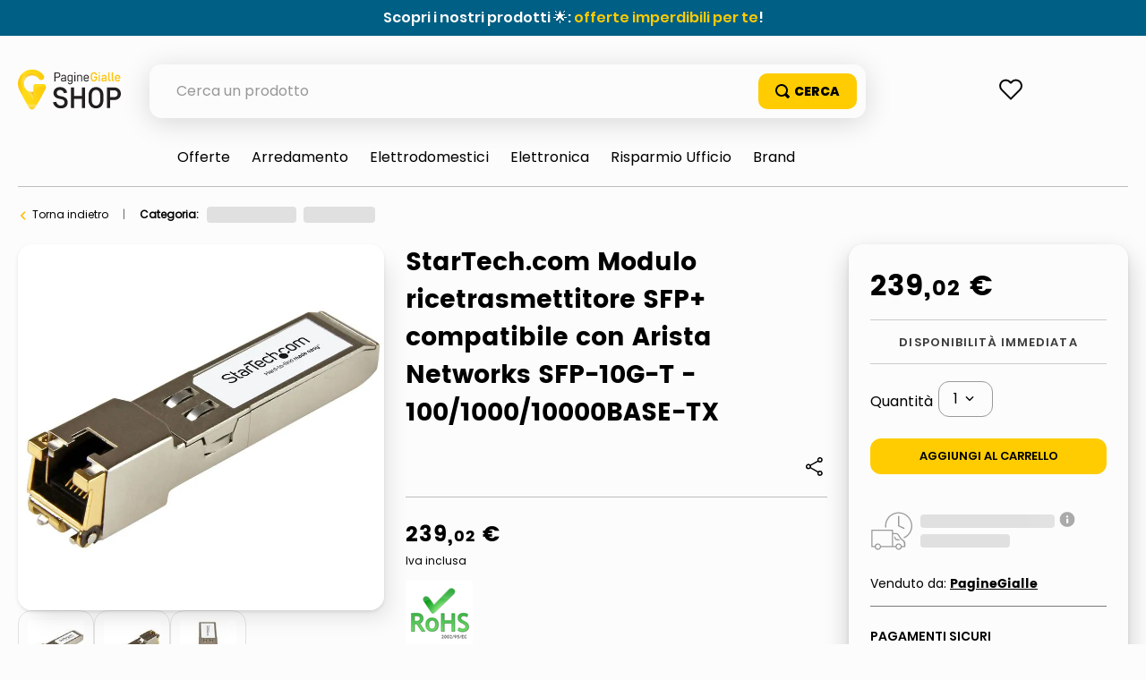

--- FILE ---
content_type: text/html; charset=utf-8
request_url: https://www.google.com/recaptcha/enterprise/anchor?ar=1&k=6LdV7CIpAAAAAPUrHXWlFArQ5hSiNQJk6Ja-vcYM&co=aHR0cHM6Ly9zaG9wLnBhZ2luZWdpYWxsZS5pdDo0NDM.&hl=it&v=PoyoqOPhxBO7pBk68S4YbpHZ&size=invisible&anchor-ms=20000&execute-ms=30000&cb=a8p1vfbok8rz
body_size: 49017
content:
<!DOCTYPE HTML><html dir="ltr" lang="it"><head><meta http-equiv="Content-Type" content="text/html; charset=UTF-8">
<meta http-equiv="X-UA-Compatible" content="IE=edge">
<title>reCAPTCHA</title>
<style type="text/css">
/* cyrillic-ext */
@font-face {
  font-family: 'Roboto';
  font-style: normal;
  font-weight: 400;
  font-stretch: 100%;
  src: url(//fonts.gstatic.com/s/roboto/v48/KFO7CnqEu92Fr1ME7kSn66aGLdTylUAMa3GUBHMdazTgWw.woff2) format('woff2');
  unicode-range: U+0460-052F, U+1C80-1C8A, U+20B4, U+2DE0-2DFF, U+A640-A69F, U+FE2E-FE2F;
}
/* cyrillic */
@font-face {
  font-family: 'Roboto';
  font-style: normal;
  font-weight: 400;
  font-stretch: 100%;
  src: url(//fonts.gstatic.com/s/roboto/v48/KFO7CnqEu92Fr1ME7kSn66aGLdTylUAMa3iUBHMdazTgWw.woff2) format('woff2');
  unicode-range: U+0301, U+0400-045F, U+0490-0491, U+04B0-04B1, U+2116;
}
/* greek-ext */
@font-face {
  font-family: 'Roboto';
  font-style: normal;
  font-weight: 400;
  font-stretch: 100%;
  src: url(//fonts.gstatic.com/s/roboto/v48/KFO7CnqEu92Fr1ME7kSn66aGLdTylUAMa3CUBHMdazTgWw.woff2) format('woff2');
  unicode-range: U+1F00-1FFF;
}
/* greek */
@font-face {
  font-family: 'Roboto';
  font-style: normal;
  font-weight: 400;
  font-stretch: 100%;
  src: url(//fonts.gstatic.com/s/roboto/v48/KFO7CnqEu92Fr1ME7kSn66aGLdTylUAMa3-UBHMdazTgWw.woff2) format('woff2');
  unicode-range: U+0370-0377, U+037A-037F, U+0384-038A, U+038C, U+038E-03A1, U+03A3-03FF;
}
/* math */
@font-face {
  font-family: 'Roboto';
  font-style: normal;
  font-weight: 400;
  font-stretch: 100%;
  src: url(//fonts.gstatic.com/s/roboto/v48/KFO7CnqEu92Fr1ME7kSn66aGLdTylUAMawCUBHMdazTgWw.woff2) format('woff2');
  unicode-range: U+0302-0303, U+0305, U+0307-0308, U+0310, U+0312, U+0315, U+031A, U+0326-0327, U+032C, U+032F-0330, U+0332-0333, U+0338, U+033A, U+0346, U+034D, U+0391-03A1, U+03A3-03A9, U+03B1-03C9, U+03D1, U+03D5-03D6, U+03F0-03F1, U+03F4-03F5, U+2016-2017, U+2034-2038, U+203C, U+2040, U+2043, U+2047, U+2050, U+2057, U+205F, U+2070-2071, U+2074-208E, U+2090-209C, U+20D0-20DC, U+20E1, U+20E5-20EF, U+2100-2112, U+2114-2115, U+2117-2121, U+2123-214F, U+2190, U+2192, U+2194-21AE, U+21B0-21E5, U+21F1-21F2, U+21F4-2211, U+2213-2214, U+2216-22FF, U+2308-230B, U+2310, U+2319, U+231C-2321, U+2336-237A, U+237C, U+2395, U+239B-23B7, U+23D0, U+23DC-23E1, U+2474-2475, U+25AF, U+25B3, U+25B7, U+25BD, U+25C1, U+25CA, U+25CC, U+25FB, U+266D-266F, U+27C0-27FF, U+2900-2AFF, U+2B0E-2B11, U+2B30-2B4C, U+2BFE, U+3030, U+FF5B, U+FF5D, U+1D400-1D7FF, U+1EE00-1EEFF;
}
/* symbols */
@font-face {
  font-family: 'Roboto';
  font-style: normal;
  font-weight: 400;
  font-stretch: 100%;
  src: url(//fonts.gstatic.com/s/roboto/v48/KFO7CnqEu92Fr1ME7kSn66aGLdTylUAMaxKUBHMdazTgWw.woff2) format('woff2');
  unicode-range: U+0001-000C, U+000E-001F, U+007F-009F, U+20DD-20E0, U+20E2-20E4, U+2150-218F, U+2190, U+2192, U+2194-2199, U+21AF, U+21E6-21F0, U+21F3, U+2218-2219, U+2299, U+22C4-22C6, U+2300-243F, U+2440-244A, U+2460-24FF, U+25A0-27BF, U+2800-28FF, U+2921-2922, U+2981, U+29BF, U+29EB, U+2B00-2BFF, U+4DC0-4DFF, U+FFF9-FFFB, U+10140-1018E, U+10190-1019C, U+101A0, U+101D0-101FD, U+102E0-102FB, U+10E60-10E7E, U+1D2C0-1D2D3, U+1D2E0-1D37F, U+1F000-1F0FF, U+1F100-1F1AD, U+1F1E6-1F1FF, U+1F30D-1F30F, U+1F315, U+1F31C, U+1F31E, U+1F320-1F32C, U+1F336, U+1F378, U+1F37D, U+1F382, U+1F393-1F39F, U+1F3A7-1F3A8, U+1F3AC-1F3AF, U+1F3C2, U+1F3C4-1F3C6, U+1F3CA-1F3CE, U+1F3D4-1F3E0, U+1F3ED, U+1F3F1-1F3F3, U+1F3F5-1F3F7, U+1F408, U+1F415, U+1F41F, U+1F426, U+1F43F, U+1F441-1F442, U+1F444, U+1F446-1F449, U+1F44C-1F44E, U+1F453, U+1F46A, U+1F47D, U+1F4A3, U+1F4B0, U+1F4B3, U+1F4B9, U+1F4BB, U+1F4BF, U+1F4C8-1F4CB, U+1F4D6, U+1F4DA, U+1F4DF, U+1F4E3-1F4E6, U+1F4EA-1F4ED, U+1F4F7, U+1F4F9-1F4FB, U+1F4FD-1F4FE, U+1F503, U+1F507-1F50B, U+1F50D, U+1F512-1F513, U+1F53E-1F54A, U+1F54F-1F5FA, U+1F610, U+1F650-1F67F, U+1F687, U+1F68D, U+1F691, U+1F694, U+1F698, U+1F6AD, U+1F6B2, U+1F6B9-1F6BA, U+1F6BC, U+1F6C6-1F6CF, U+1F6D3-1F6D7, U+1F6E0-1F6EA, U+1F6F0-1F6F3, U+1F6F7-1F6FC, U+1F700-1F7FF, U+1F800-1F80B, U+1F810-1F847, U+1F850-1F859, U+1F860-1F887, U+1F890-1F8AD, U+1F8B0-1F8BB, U+1F8C0-1F8C1, U+1F900-1F90B, U+1F93B, U+1F946, U+1F984, U+1F996, U+1F9E9, U+1FA00-1FA6F, U+1FA70-1FA7C, U+1FA80-1FA89, U+1FA8F-1FAC6, U+1FACE-1FADC, U+1FADF-1FAE9, U+1FAF0-1FAF8, U+1FB00-1FBFF;
}
/* vietnamese */
@font-face {
  font-family: 'Roboto';
  font-style: normal;
  font-weight: 400;
  font-stretch: 100%;
  src: url(//fonts.gstatic.com/s/roboto/v48/KFO7CnqEu92Fr1ME7kSn66aGLdTylUAMa3OUBHMdazTgWw.woff2) format('woff2');
  unicode-range: U+0102-0103, U+0110-0111, U+0128-0129, U+0168-0169, U+01A0-01A1, U+01AF-01B0, U+0300-0301, U+0303-0304, U+0308-0309, U+0323, U+0329, U+1EA0-1EF9, U+20AB;
}
/* latin-ext */
@font-face {
  font-family: 'Roboto';
  font-style: normal;
  font-weight: 400;
  font-stretch: 100%;
  src: url(//fonts.gstatic.com/s/roboto/v48/KFO7CnqEu92Fr1ME7kSn66aGLdTylUAMa3KUBHMdazTgWw.woff2) format('woff2');
  unicode-range: U+0100-02BA, U+02BD-02C5, U+02C7-02CC, U+02CE-02D7, U+02DD-02FF, U+0304, U+0308, U+0329, U+1D00-1DBF, U+1E00-1E9F, U+1EF2-1EFF, U+2020, U+20A0-20AB, U+20AD-20C0, U+2113, U+2C60-2C7F, U+A720-A7FF;
}
/* latin */
@font-face {
  font-family: 'Roboto';
  font-style: normal;
  font-weight: 400;
  font-stretch: 100%;
  src: url(//fonts.gstatic.com/s/roboto/v48/KFO7CnqEu92Fr1ME7kSn66aGLdTylUAMa3yUBHMdazQ.woff2) format('woff2');
  unicode-range: U+0000-00FF, U+0131, U+0152-0153, U+02BB-02BC, U+02C6, U+02DA, U+02DC, U+0304, U+0308, U+0329, U+2000-206F, U+20AC, U+2122, U+2191, U+2193, U+2212, U+2215, U+FEFF, U+FFFD;
}
/* cyrillic-ext */
@font-face {
  font-family: 'Roboto';
  font-style: normal;
  font-weight: 500;
  font-stretch: 100%;
  src: url(//fonts.gstatic.com/s/roboto/v48/KFO7CnqEu92Fr1ME7kSn66aGLdTylUAMa3GUBHMdazTgWw.woff2) format('woff2');
  unicode-range: U+0460-052F, U+1C80-1C8A, U+20B4, U+2DE0-2DFF, U+A640-A69F, U+FE2E-FE2F;
}
/* cyrillic */
@font-face {
  font-family: 'Roboto';
  font-style: normal;
  font-weight: 500;
  font-stretch: 100%;
  src: url(//fonts.gstatic.com/s/roboto/v48/KFO7CnqEu92Fr1ME7kSn66aGLdTylUAMa3iUBHMdazTgWw.woff2) format('woff2');
  unicode-range: U+0301, U+0400-045F, U+0490-0491, U+04B0-04B1, U+2116;
}
/* greek-ext */
@font-face {
  font-family: 'Roboto';
  font-style: normal;
  font-weight: 500;
  font-stretch: 100%;
  src: url(//fonts.gstatic.com/s/roboto/v48/KFO7CnqEu92Fr1ME7kSn66aGLdTylUAMa3CUBHMdazTgWw.woff2) format('woff2');
  unicode-range: U+1F00-1FFF;
}
/* greek */
@font-face {
  font-family: 'Roboto';
  font-style: normal;
  font-weight: 500;
  font-stretch: 100%;
  src: url(//fonts.gstatic.com/s/roboto/v48/KFO7CnqEu92Fr1ME7kSn66aGLdTylUAMa3-UBHMdazTgWw.woff2) format('woff2');
  unicode-range: U+0370-0377, U+037A-037F, U+0384-038A, U+038C, U+038E-03A1, U+03A3-03FF;
}
/* math */
@font-face {
  font-family: 'Roboto';
  font-style: normal;
  font-weight: 500;
  font-stretch: 100%;
  src: url(//fonts.gstatic.com/s/roboto/v48/KFO7CnqEu92Fr1ME7kSn66aGLdTylUAMawCUBHMdazTgWw.woff2) format('woff2');
  unicode-range: U+0302-0303, U+0305, U+0307-0308, U+0310, U+0312, U+0315, U+031A, U+0326-0327, U+032C, U+032F-0330, U+0332-0333, U+0338, U+033A, U+0346, U+034D, U+0391-03A1, U+03A3-03A9, U+03B1-03C9, U+03D1, U+03D5-03D6, U+03F0-03F1, U+03F4-03F5, U+2016-2017, U+2034-2038, U+203C, U+2040, U+2043, U+2047, U+2050, U+2057, U+205F, U+2070-2071, U+2074-208E, U+2090-209C, U+20D0-20DC, U+20E1, U+20E5-20EF, U+2100-2112, U+2114-2115, U+2117-2121, U+2123-214F, U+2190, U+2192, U+2194-21AE, U+21B0-21E5, U+21F1-21F2, U+21F4-2211, U+2213-2214, U+2216-22FF, U+2308-230B, U+2310, U+2319, U+231C-2321, U+2336-237A, U+237C, U+2395, U+239B-23B7, U+23D0, U+23DC-23E1, U+2474-2475, U+25AF, U+25B3, U+25B7, U+25BD, U+25C1, U+25CA, U+25CC, U+25FB, U+266D-266F, U+27C0-27FF, U+2900-2AFF, U+2B0E-2B11, U+2B30-2B4C, U+2BFE, U+3030, U+FF5B, U+FF5D, U+1D400-1D7FF, U+1EE00-1EEFF;
}
/* symbols */
@font-face {
  font-family: 'Roboto';
  font-style: normal;
  font-weight: 500;
  font-stretch: 100%;
  src: url(//fonts.gstatic.com/s/roboto/v48/KFO7CnqEu92Fr1ME7kSn66aGLdTylUAMaxKUBHMdazTgWw.woff2) format('woff2');
  unicode-range: U+0001-000C, U+000E-001F, U+007F-009F, U+20DD-20E0, U+20E2-20E4, U+2150-218F, U+2190, U+2192, U+2194-2199, U+21AF, U+21E6-21F0, U+21F3, U+2218-2219, U+2299, U+22C4-22C6, U+2300-243F, U+2440-244A, U+2460-24FF, U+25A0-27BF, U+2800-28FF, U+2921-2922, U+2981, U+29BF, U+29EB, U+2B00-2BFF, U+4DC0-4DFF, U+FFF9-FFFB, U+10140-1018E, U+10190-1019C, U+101A0, U+101D0-101FD, U+102E0-102FB, U+10E60-10E7E, U+1D2C0-1D2D3, U+1D2E0-1D37F, U+1F000-1F0FF, U+1F100-1F1AD, U+1F1E6-1F1FF, U+1F30D-1F30F, U+1F315, U+1F31C, U+1F31E, U+1F320-1F32C, U+1F336, U+1F378, U+1F37D, U+1F382, U+1F393-1F39F, U+1F3A7-1F3A8, U+1F3AC-1F3AF, U+1F3C2, U+1F3C4-1F3C6, U+1F3CA-1F3CE, U+1F3D4-1F3E0, U+1F3ED, U+1F3F1-1F3F3, U+1F3F5-1F3F7, U+1F408, U+1F415, U+1F41F, U+1F426, U+1F43F, U+1F441-1F442, U+1F444, U+1F446-1F449, U+1F44C-1F44E, U+1F453, U+1F46A, U+1F47D, U+1F4A3, U+1F4B0, U+1F4B3, U+1F4B9, U+1F4BB, U+1F4BF, U+1F4C8-1F4CB, U+1F4D6, U+1F4DA, U+1F4DF, U+1F4E3-1F4E6, U+1F4EA-1F4ED, U+1F4F7, U+1F4F9-1F4FB, U+1F4FD-1F4FE, U+1F503, U+1F507-1F50B, U+1F50D, U+1F512-1F513, U+1F53E-1F54A, U+1F54F-1F5FA, U+1F610, U+1F650-1F67F, U+1F687, U+1F68D, U+1F691, U+1F694, U+1F698, U+1F6AD, U+1F6B2, U+1F6B9-1F6BA, U+1F6BC, U+1F6C6-1F6CF, U+1F6D3-1F6D7, U+1F6E0-1F6EA, U+1F6F0-1F6F3, U+1F6F7-1F6FC, U+1F700-1F7FF, U+1F800-1F80B, U+1F810-1F847, U+1F850-1F859, U+1F860-1F887, U+1F890-1F8AD, U+1F8B0-1F8BB, U+1F8C0-1F8C1, U+1F900-1F90B, U+1F93B, U+1F946, U+1F984, U+1F996, U+1F9E9, U+1FA00-1FA6F, U+1FA70-1FA7C, U+1FA80-1FA89, U+1FA8F-1FAC6, U+1FACE-1FADC, U+1FADF-1FAE9, U+1FAF0-1FAF8, U+1FB00-1FBFF;
}
/* vietnamese */
@font-face {
  font-family: 'Roboto';
  font-style: normal;
  font-weight: 500;
  font-stretch: 100%;
  src: url(//fonts.gstatic.com/s/roboto/v48/KFO7CnqEu92Fr1ME7kSn66aGLdTylUAMa3OUBHMdazTgWw.woff2) format('woff2');
  unicode-range: U+0102-0103, U+0110-0111, U+0128-0129, U+0168-0169, U+01A0-01A1, U+01AF-01B0, U+0300-0301, U+0303-0304, U+0308-0309, U+0323, U+0329, U+1EA0-1EF9, U+20AB;
}
/* latin-ext */
@font-face {
  font-family: 'Roboto';
  font-style: normal;
  font-weight: 500;
  font-stretch: 100%;
  src: url(//fonts.gstatic.com/s/roboto/v48/KFO7CnqEu92Fr1ME7kSn66aGLdTylUAMa3KUBHMdazTgWw.woff2) format('woff2');
  unicode-range: U+0100-02BA, U+02BD-02C5, U+02C7-02CC, U+02CE-02D7, U+02DD-02FF, U+0304, U+0308, U+0329, U+1D00-1DBF, U+1E00-1E9F, U+1EF2-1EFF, U+2020, U+20A0-20AB, U+20AD-20C0, U+2113, U+2C60-2C7F, U+A720-A7FF;
}
/* latin */
@font-face {
  font-family: 'Roboto';
  font-style: normal;
  font-weight: 500;
  font-stretch: 100%;
  src: url(//fonts.gstatic.com/s/roboto/v48/KFO7CnqEu92Fr1ME7kSn66aGLdTylUAMa3yUBHMdazQ.woff2) format('woff2');
  unicode-range: U+0000-00FF, U+0131, U+0152-0153, U+02BB-02BC, U+02C6, U+02DA, U+02DC, U+0304, U+0308, U+0329, U+2000-206F, U+20AC, U+2122, U+2191, U+2193, U+2212, U+2215, U+FEFF, U+FFFD;
}
/* cyrillic-ext */
@font-face {
  font-family: 'Roboto';
  font-style: normal;
  font-weight: 900;
  font-stretch: 100%;
  src: url(//fonts.gstatic.com/s/roboto/v48/KFO7CnqEu92Fr1ME7kSn66aGLdTylUAMa3GUBHMdazTgWw.woff2) format('woff2');
  unicode-range: U+0460-052F, U+1C80-1C8A, U+20B4, U+2DE0-2DFF, U+A640-A69F, U+FE2E-FE2F;
}
/* cyrillic */
@font-face {
  font-family: 'Roboto';
  font-style: normal;
  font-weight: 900;
  font-stretch: 100%;
  src: url(//fonts.gstatic.com/s/roboto/v48/KFO7CnqEu92Fr1ME7kSn66aGLdTylUAMa3iUBHMdazTgWw.woff2) format('woff2');
  unicode-range: U+0301, U+0400-045F, U+0490-0491, U+04B0-04B1, U+2116;
}
/* greek-ext */
@font-face {
  font-family: 'Roboto';
  font-style: normal;
  font-weight: 900;
  font-stretch: 100%;
  src: url(//fonts.gstatic.com/s/roboto/v48/KFO7CnqEu92Fr1ME7kSn66aGLdTylUAMa3CUBHMdazTgWw.woff2) format('woff2');
  unicode-range: U+1F00-1FFF;
}
/* greek */
@font-face {
  font-family: 'Roboto';
  font-style: normal;
  font-weight: 900;
  font-stretch: 100%;
  src: url(//fonts.gstatic.com/s/roboto/v48/KFO7CnqEu92Fr1ME7kSn66aGLdTylUAMa3-UBHMdazTgWw.woff2) format('woff2');
  unicode-range: U+0370-0377, U+037A-037F, U+0384-038A, U+038C, U+038E-03A1, U+03A3-03FF;
}
/* math */
@font-face {
  font-family: 'Roboto';
  font-style: normal;
  font-weight: 900;
  font-stretch: 100%;
  src: url(//fonts.gstatic.com/s/roboto/v48/KFO7CnqEu92Fr1ME7kSn66aGLdTylUAMawCUBHMdazTgWw.woff2) format('woff2');
  unicode-range: U+0302-0303, U+0305, U+0307-0308, U+0310, U+0312, U+0315, U+031A, U+0326-0327, U+032C, U+032F-0330, U+0332-0333, U+0338, U+033A, U+0346, U+034D, U+0391-03A1, U+03A3-03A9, U+03B1-03C9, U+03D1, U+03D5-03D6, U+03F0-03F1, U+03F4-03F5, U+2016-2017, U+2034-2038, U+203C, U+2040, U+2043, U+2047, U+2050, U+2057, U+205F, U+2070-2071, U+2074-208E, U+2090-209C, U+20D0-20DC, U+20E1, U+20E5-20EF, U+2100-2112, U+2114-2115, U+2117-2121, U+2123-214F, U+2190, U+2192, U+2194-21AE, U+21B0-21E5, U+21F1-21F2, U+21F4-2211, U+2213-2214, U+2216-22FF, U+2308-230B, U+2310, U+2319, U+231C-2321, U+2336-237A, U+237C, U+2395, U+239B-23B7, U+23D0, U+23DC-23E1, U+2474-2475, U+25AF, U+25B3, U+25B7, U+25BD, U+25C1, U+25CA, U+25CC, U+25FB, U+266D-266F, U+27C0-27FF, U+2900-2AFF, U+2B0E-2B11, U+2B30-2B4C, U+2BFE, U+3030, U+FF5B, U+FF5D, U+1D400-1D7FF, U+1EE00-1EEFF;
}
/* symbols */
@font-face {
  font-family: 'Roboto';
  font-style: normal;
  font-weight: 900;
  font-stretch: 100%;
  src: url(//fonts.gstatic.com/s/roboto/v48/KFO7CnqEu92Fr1ME7kSn66aGLdTylUAMaxKUBHMdazTgWw.woff2) format('woff2');
  unicode-range: U+0001-000C, U+000E-001F, U+007F-009F, U+20DD-20E0, U+20E2-20E4, U+2150-218F, U+2190, U+2192, U+2194-2199, U+21AF, U+21E6-21F0, U+21F3, U+2218-2219, U+2299, U+22C4-22C6, U+2300-243F, U+2440-244A, U+2460-24FF, U+25A0-27BF, U+2800-28FF, U+2921-2922, U+2981, U+29BF, U+29EB, U+2B00-2BFF, U+4DC0-4DFF, U+FFF9-FFFB, U+10140-1018E, U+10190-1019C, U+101A0, U+101D0-101FD, U+102E0-102FB, U+10E60-10E7E, U+1D2C0-1D2D3, U+1D2E0-1D37F, U+1F000-1F0FF, U+1F100-1F1AD, U+1F1E6-1F1FF, U+1F30D-1F30F, U+1F315, U+1F31C, U+1F31E, U+1F320-1F32C, U+1F336, U+1F378, U+1F37D, U+1F382, U+1F393-1F39F, U+1F3A7-1F3A8, U+1F3AC-1F3AF, U+1F3C2, U+1F3C4-1F3C6, U+1F3CA-1F3CE, U+1F3D4-1F3E0, U+1F3ED, U+1F3F1-1F3F3, U+1F3F5-1F3F7, U+1F408, U+1F415, U+1F41F, U+1F426, U+1F43F, U+1F441-1F442, U+1F444, U+1F446-1F449, U+1F44C-1F44E, U+1F453, U+1F46A, U+1F47D, U+1F4A3, U+1F4B0, U+1F4B3, U+1F4B9, U+1F4BB, U+1F4BF, U+1F4C8-1F4CB, U+1F4D6, U+1F4DA, U+1F4DF, U+1F4E3-1F4E6, U+1F4EA-1F4ED, U+1F4F7, U+1F4F9-1F4FB, U+1F4FD-1F4FE, U+1F503, U+1F507-1F50B, U+1F50D, U+1F512-1F513, U+1F53E-1F54A, U+1F54F-1F5FA, U+1F610, U+1F650-1F67F, U+1F687, U+1F68D, U+1F691, U+1F694, U+1F698, U+1F6AD, U+1F6B2, U+1F6B9-1F6BA, U+1F6BC, U+1F6C6-1F6CF, U+1F6D3-1F6D7, U+1F6E0-1F6EA, U+1F6F0-1F6F3, U+1F6F7-1F6FC, U+1F700-1F7FF, U+1F800-1F80B, U+1F810-1F847, U+1F850-1F859, U+1F860-1F887, U+1F890-1F8AD, U+1F8B0-1F8BB, U+1F8C0-1F8C1, U+1F900-1F90B, U+1F93B, U+1F946, U+1F984, U+1F996, U+1F9E9, U+1FA00-1FA6F, U+1FA70-1FA7C, U+1FA80-1FA89, U+1FA8F-1FAC6, U+1FACE-1FADC, U+1FADF-1FAE9, U+1FAF0-1FAF8, U+1FB00-1FBFF;
}
/* vietnamese */
@font-face {
  font-family: 'Roboto';
  font-style: normal;
  font-weight: 900;
  font-stretch: 100%;
  src: url(//fonts.gstatic.com/s/roboto/v48/KFO7CnqEu92Fr1ME7kSn66aGLdTylUAMa3OUBHMdazTgWw.woff2) format('woff2');
  unicode-range: U+0102-0103, U+0110-0111, U+0128-0129, U+0168-0169, U+01A0-01A1, U+01AF-01B0, U+0300-0301, U+0303-0304, U+0308-0309, U+0323, U+0329, U+1EA0-1EF9, U+20AB;
}
/* latin-ext */
@font-face {
  font-family: 'Roboto';
  font-style: normal;
  font-weight: 900;
  font-stretch: 100%;
  src: url(//fonts.gstatic.com/s/roboto/v48/KFO7CnqEu92Fr1ME7kSn66aGLdTylUAMa3KUBHMdazTgWw.woff2) format('woff2');
  unicode-range: U+0100-02BA, U+02BD-02C5, U+02C7-02CC, U+02CE-02D7, U+02DD-02FF, U+0304, U+0308, U+0329, U+1D00-1DBF, U+1E00-1E9F, U+1EF2-1EFF, U+2020, U+20A0-20AB, U+20AD-20C0, U+2113, U+2C60-2C7F, U+A720-A7FF;
}
/* latin */
@font-face {
  font-family: 'Roboto';
  font-style: normal;
  font-weight: 900;
  font-stretch: 100%;
  src: url(//fonts.gstatic.com/s/roboto/v48/KFO7CnqEu92Fr1ME7kSn66aGLdTylUAMa3yUBHMdazQ.woff2) format('woff2');
  unicode-range: U+0000-00FF, U+0131, U+0152-0153, U+02BB-02BC, U+02C6, U+02DA, U+02DC, U+0304, U+0308, U+0329, U+2000-206F, U+20AC, U+2122, U+2191, U+2193, U+2212, U+2215, U+FEFF, U+FFFD;
}

</style>
<link rel="stylesheet" type="text/css" href="https://www.gstatic.com/recaptcha/releases/PoyoqOPhxBO7pBk68S4YbpHZ/styles__ltr.css">
<script nonce="6rcFMEQ01xJ6vm1gOt_a2Q" type="text/javascript">window['__recaptcha_api'] = 'https://www.google.com/recaptcha/enterprise/';</script>
<script type="text/javascript" src="https://www.gstatic.com/recaptcha/releases/PoyoqOPhxBO7pBk68S4YbpHZ/recaptcha__it.js" nonce="6rcFMEQ01xJ6vm1gOt_a2Q">
      
    </script></head>
<body><div id="rc-anchor-alert" class="rc-anchor-alert"></div>
<input type="hidden" id="recaptcha-token" value="[base64]">
<script type="text/javascript" nonce="6rcFMEQ01xJ6vm1gOt_a2Q">
      recaptcha.anchor.Main.init("[\x22ainput\x22,[\x22bgdata\x22,\x22\x22,\[base64]/[base64]/[base64]/[base64]/[base64]/[base64]/[base64]/[base64]/[base64]/[base64]\\u003d\x22,\[base64]\\u003d\x22,\[base64]/Dm8K0w7nCgcKYw6pjwqpMBTLDjll9w7bCrcKHFMKAwozCjsK5wrcEAcOYEMKswrhaw4sdVQcnYgfDjsOIw7DDhxnCgVfDjFTDnkkyQFERUx/CvcKWa1wow43CsMK4wrZ2H8O3wqJtYjTCrHo8w4nCkMOww4TDvFklWQ/[base64]/Cg8KTw6cYwqc4BsKGdWbDoUR/[base64]/CtxshayAvHlrDosKsf8KQwpdaJcOhC8K/ZxlGXsOQBQsgwrZJw6Y7ScKfCsObwozCjnHCmCcvG8KdwpnDoRYnUMKNM8OTXlFrw5TDscOzT2TDk8KvwpYfdB/[base64]/DqzAsworCgkXCisKewr9JaifDpsOowqXCvsKrwqZNwqLDkBFsQ37DrgjCjGgMVGPDrHkJwqbCngw3A8O+G1JjQMKtwr/[base64]/DgMOEw57CgMOsc8OYH1LDhXwdwrfDisK1wqdawpLDv8Ouw4chORDDh8Oyw4gHwo1DwrzChDt/[base64]/DvMOKEjDCiMKFw7jDvMKgEsOawoPDo0LCmMOyw5XDjCLDqmrCnMOHMMK3w7gjbTtiwpU0KzwYw5jCtcKUw5jDtcKkwqfDm8OUwr1tPcObw6/[base64]/b8OUQsK9wpkrwr7CpsK6Sk7DuMKxw5rDr2hFwqMPT8OlwqZlAHPDiMKbRXZ5wpvDgnpkwpDDkG7Cuy/[base64]/[base64]/DsSJOwq1rGxhHwojDrcKcD8OPwpIdw4HDn8OwwoXCjn1dLMKMZ8OxPBTDr1vCtsOGwp3Do8K/wpXDr8OoAENJwpZ4DgR+XMKjVH/CncO1ecKFYMKuw5rCok3DhyY4w4Unwp95w7/DvGtDTcOLwqrDhQ1Nw59UBcKowpTCvcO/[base64]/CnsKow4rDtcKhA3tcw4kQwp15JCcSQ8KnSTDDn8OAw53CksKywpTDrcOLwpTCtmjCiMOoO3HCkyIURWtDwr3ClsKGKsOaW8OycEzCs8KEw5lLG8Kre0stUcK5QcKgbV7ChnTDm8KewqDDq8OIe8OQwq7DvMOlw7DDtEAZw74Zw7hKPW8WSgRJw6fDlH/ChSDCiifDigrDhWrDmQDDtcKLw7wCEkbCh05OB8O4woE0wo/DtMKUwo0xw74OEcOCJcKswqFHAsKWwofCncKww6BLw5tYwrMSw4FJBsOfwqNENQvCoAQ1w6jCtl/Ct8O5wq1pM0vCvGVIwo9ow6AJfMOpM8K+wpUNwoVJw5dXwqh0U3TDixPCgy3Dglpvw47DrsOobsOZw4zDm8Knwr3DssK2wo3DqsK3w6bDiMO6DG8KdExAwp3CuhF/csKLY8O7JMK9w4JNw6LDpwpFwoM0woRdwp5mX3gIw71RdCkdR8KAJcO1ATshw4/Ct8Oww6DCuE0hUMOgAQrDscO0TsKqUk7Cs8KGwp8SPMOYE8Kvw7sLTMORc8Ovw6ASw4pJwprDlcOkwrnCnRbCqsKMwoxeecKuesK/OsKxRX/ChsOSZAcTUBk9wpI7w7PDn8Khwo8EwpHDjAMiw5TDpMOWwpbDosO0woXCs8KhFMKpEsOnaWIlUcOaLcKnDcKjw6I8wq96bDoqdMKDw7sya8OIw5HDsMOVwr8hIzbCpcOpL8OowoTDkj/DmzgmwrI0wpxEwrAkbcO+ZsK8w5IcfXzCrVXCj2jClsOOeSo+UjEBwqjCsUN/[base64]/wrhDwp7DhsOzIcOpX8KrAhLCjMKpLsO4RMOvw5g6BQDCkcO8R8OnIsK7w7F/[base64]/CMKQJcK6YVJQwo1zAzvDlsKXLFBWw57ClsOTZMO/DEjCt2rCjxYlYsKMRsOHdcOABsKIRcO1DMO3w7vDlx7DtkbDg8KuYgDCjWTCp8KSXcKBwoLDncOmw6o9w5fDuGhVFy/Ci8OMw4HDh2jDgsKrwqwSJMOYIsOGZMKrw7Fhw6LDokvDvgfCtWvDh1zDtkvDtsOkw7N4w7vCjsOZwotHwqtswog/wocuw77Dj8KOdDXDoTLClQ3CgMOTSsO/aMKzMcOsM8OzK8KCCyZ8ewzCmMKoCsOfwq5RLx0oMMOwwqhfAcOdNcOBTMKawpTDksO/wo8TTcOyPRzCiwfDvnDCjGHCm0hewokpRHIYf8KnwqPCtnLDoDFNw6fCpknDtMOCLsKXwrd/w5jDj8Knwpgrwp3ChcK6w5Z+w5ZVwobDjMKDw6DCkyXDkTXChMOlLBvCk8KaE8OhwqHCoWXDtsKFw4hYK8Kjw7QcDsOGccKVwpcYNMOTw7LDlMOweWzCtn/[base64]/DhMOhHMKUZyJ6wqbDlkLDsUgGGzfDi8O2wotgw5xKw6jCqV/CjMOKRsOhwosgE8OZDMKtw77Dvk9nO8OHb0XCpBbDsj8fasOXw4PDlE8tXsKewoxSCsOvWxzCssKZYcKMaMOBSD7ChsKjSMOkXyQmXkbDpMKBL8KgwpsoNURowpcNecKpw7jDiMORNcKGwotSaUjDn2XCk1BPDsKEN8Ofw63DpT/[base64]/[base64]/DlVgVw5oNw7cgwos8wqHCux3DkMK6AyfCukHDtsO6K0XCpcK4bzjCqsOKW08Ow43CmGrDvsOceMK+T1XClMKrw7nDvMKxwpzDp1Y1L3tCb8KHOnh/wrNGVsOmwoU8In45wpjDuzk8emMow4rCncOCQ8OkwrZ4w7NLwoI5w6PDkC1UCSwIPSlzXVrChcOwGB0qOg/DqnbDvEbCnMOdMQBsMh90VcOdwq3DqmB/AEY8w4LCtsOKLMOXw51Xd8OpIQULZlrDv8KmFgjCowFLccO+w6fCk8KkPMKQJ8O2chjDlsO8w4TChzPDqDlrEcKYw77Dk8OOw4dHw5Zaw5rChVTDth1bP8Onwo/CvcKXHj9facKUw40OwojDugvCssK+VUcRw4xiwrZ5EcKDTRsZV8OkUsOqw4TCsQd2wpF4wqPDjU5dwpllw43DocKxX8Ktw7jDr29Aw5JXER49w6/Du8KXw67DkcOZdxLDpUPCscKGZAwcamLDlcKyDcOAXTVUNBgWF3/DtMO5XGZfCHwrwoTDnAPCv8KAw5h6wr3CtHg1w64WwrBhBHbDlcOAUMO8wqXCq8OfK8OGXsK3OxE/Yh5tFm9PwrTCszXCimIGZVPCocKHYmTDt8K/P0vCkgR/[base64]/DpsO4N2t+CMKnWEHCqMKOw57DoGpCw6nCtMKpdj8RwpomH8KqIMKVXjvCtsKwwoAJSWXDucKUbsOiw60Fw4zDvznDv0DDpiFQwqIuwqLDssKvwqEEH1/DrsOuwrHDiSlzw5rDhcKQPsKGw4XDhAHDjMOiwrDCqsKYwqHDgcO8wojDk3HDvMO/w6ZySDNSwp7Cl8O3w67DmScTFx3ChXBlecKfPcK5w57DksKlw7AJwodfVcKGVCPCiHjDrV/[base64]/wrPDssKrbVBlOcKIEzZWwppHPXhuRsOOQ8OJf1bCqCXCrw5nwq7CnVbDsAzCv0Zcw55fSTseJ8KTecKAEw91DjhxHMOIw7DDuSTDlMOvw6zDhHXCpcKWwpYvDVbCiMK7FsKJYnV/w7tXwqXCtMKOwobCh8Kaw515CsOlw6NKX8OdEltIQ2jCkVXChGTDo8KZw6DCgcKlwo3ClyNRMcO/aRXDt8KkwptSPHbDq3DDkXPDusKcwqLDusOTw5M+MhbCjmzCrQZXUcO6wr3DmQPCnkrCiTxTJMOmwpAECTpVAcOtwqVPw6DCosOywoZSwpbDsnohw6TCnk/[base64]/DmcKWwrdawq4Kwo5Owp46XyLCj8KhwoZ0CsK/WsOCwrpXRiZlNxsjW8KDw7kgwp/DmUhMwqLDgFoCIsK8P8Oxa8KPZsKrw79hF8Ogw6pOwoXDvDRdwr4CGMK2wpU+KjdCw748L2zDqm9Ywp9kIcO/w5zCkcK1QUBzwpcANT7CqxbDtsKCwoYLwqgBw57DpV/[base64]/DsWPCqsOoCTFRVcKAYX1twrU7w6PCusOtE8K2acKVCnkNwpvCsyogBcK4w6LCksK/BMKfw73DicO3Yy5dfcO6QcOvwqXCoCnDl8K3VzLCusOeWw/DvsOpcj49wrZNwocKwrjClgjDscOcw7pvSMOvE8KOAMKrasKuWsOGPsOmOsKUwppDwq44w4tDwpheY8OIXWnCjsOBNgYmHhkUBMKQeMOzIMK8w49RQGrCoS/Cn3XDosOIw7VSehDDvcKFwrnDpsOkwojClcO5wqZgGsK3Zw0UwrnDkcOvAy3CikUvScOwJ2fDnsKZwoYhOcKtwqFrw7zDksO3Uzg5w4bCscKLEWgXwo3DoSrDinLDr8O9W8OxC3QVwoTDiH3CsmfCtW9Tw6FOa8KFwo/Ci0wcwq9vwrNta8ONwp5rMR/DuCPDv8K8wpNFJMKywpRhw5Fgw7p7w4lcwpcOw63Cq8KSI2XCnVBpw5YNw6LDpwDDuA9Zw4djw71Lw5d/w5nDpywibsOpAcOww63DuMOow4BLwpzDkcOUwqXDhWAfwpsrwrvDrSPDpWLDjELCm0/CjsOiw7HDnMO+Qzhtw64+wq3DrXbCjcOiwpzDjwdWAX7DuMOAZHcZIsKgVRsMwqjDjTjDlcKlNXLCrMOIJMKKw4nDkMObwpTDiMO6wo/Dl3oGwpZ8KsOsw6pGwr8/w5rDoQ/DksO2LX3CgsOMKHvDp8KbY1lHD8ONbMKcwozCocOww6rDm0ZOKFPDrcK5woRlwpfDuF/Ct8Kvw7TDosO9wqtpw7fDoMKMGRLDmR1WOz/Dow4Bw55cJHnDvDDCv8KeTiPDtsKlw5EAIwJFAcKSDcKrw5XDi8KzwpbCog8hak/DisOcJ8KHwpR7b2fCj8K0wozDuzcdcTrDgcOFc8Ktwp7CmS9rwr9OwqfDo8O2SsOCw6nCv3LCrzsPw4zDjjBdwrfDgsOswrPDicOrGcOQwoDCshLCiEnCgXJKw7LDnmvCtcOOOmVSH8O1woPDngA/ZkPCn8OkT8KCwrnDv3fDm8KvH8KBX3lLTcKHWMO/YS85QMOPc8KewrTCrsK5wqHDqyJ9w6J+w4HDgsOMAMKKEcKqFcOBFcOCXMK1w7/[base64]/DugHCtDrDv8OxOQLCpsKhw6zDkSN9w4MbwrHChzrDh8KkJMOEw67DpMOMw7rCvBhvw4TDphNuw7/CqMOcw5XChUhwwqHCj0zCucKTD8KJwp3Com0bwrlmUkXDhMOcw785w6RFY0whw4zDnm8nwo1MwoXDshEfBQp/w5kTworCtl82w69Lw4fDkkzDl8O0SMOpw6PDvMOeYsKyw403WMKswpIowrM8w5vDjMOcGFh6wqrCvMO5woETw7DCjw/Dn8KbMBvDgz9Bw6zCkMK0w5BGw4RiTsKDflZdJ2llBsKGGMOVwrRDVBHCm8OXdDXCksOjwobDucKUwqoYCsKAD8OrKsOpWhcxw5lwTRHChsKawpsUwp8XPlJjwrrCpB/Cn8Omwp5TwqJvF8OKAMKQwpErw5AzwoTDvjLDg8KOFQZowpDDpjXCvzHCjnnDlw/DlhXCocK+wrBzJsKQYGZweMK+VcK0QQRbJ1nChXLDjMKPw6nDqQwJw68+QyMlwpM7w60Jw7vCqj/[base64]/CpsO2w4PCusKlw6VFJVgxwrHDnELDscKYIUl0esKuVTNAw4jDvsOaw6DDiA92wpYXw4xOwqfCu8K7PGpyw5fDocOKBMOEw7NGeyXCr8OWSTY/w4shZcKpwqDCmCLDl0DCs8O+M3XDtMOHw5XDssOcUkzCnsKTw5kOWR/CosKYwrENwoHCnm5tViPDnzHDosOWdQLCqcK5LF8nGcO1LsK3HMOBwo0jw5PCvyszBMOXB8OaLcKtM8OCexfChErCjEvDssOKAsKQIsK7w5B7d8OIV8KqwrFlwqApAFg3ecOHTxzCoMKSwp/DmMK7w47CtMK2OcKvSsOuU8OSJcOuwp9fwpDCtnTCqkFVcHXChsKkSm3DgyYjdmPDhm8qwoc0IsK9TGjChipowpV1wq7CnD3DosOlw7pSw6cpwpohYizDl8Omwotac2p2wrLCijjCisOPLsOTf8OfwoDCoBx8XSM/c3PCrmTDkgDDjmnDsnY3RlEMSMKaWA7Dm0jDlDDDrsONwoTDosKkIcO4wrgGbMKba8KAwqLDn0XChzlpB8Ksw6cxOX1zYmEpP8OdRk/DqcOBwodjw5lUwqNsJizDgwDCj8Ojw4nCrFgJw63CtHdTw7jDu0rDpDUmPxnDkcOQw6/CscOlwqt/[base64]/[base64]/CpRrDhlnCqcKsCcOYDVbDm8K8wpDDkEYFw7bCj8Oyw4XCvsOxZsOwem1KPcKdw4peXDjCl1PCvFzDk8ODVEYwwrcVYyVAAMKWwovCm8KvcHDCigQVahpaAl3Dk3EYEj3Cq2bCqQ4kF3vCmsONw7zDlcKHwoTDll0Vw6vClsKBwpk2FcOJacKIw4Q6w4l/w5LDkcOFwrtBEl1tDcOPdjwew452wodPQj5QZTzCn17CgsOUwpdNOGgRwrnDu8Okw5R1w7LCp8Onw5AcRMOQHV/DlwoGDnfDuWrDsMODwpMXw6hsNnRjwrPClkdAc0kGesOLw5XCkhvDlsOKXcOiCBlsJUjCh0XDsMOzw7/CiWzCu8KaPMKVw5Qnw43Dj8OQw4l+G8OPGMOgw4jCtStxUhrDjD/CpivDnMKUYMOMLzJ7wo9cCGvChsKBGsKlw68awocNw4YUwqXDnsKwwpHDvH5LOWvCkMOxw6DDssOKwpPDqiBRwqZWw53Dul3CjcOATMKlwrbDqcK7c8Ose0I1UcOXwpHDqQ7Di8KeVcKCw45/wooUwrnCusO8w5/DmyrCusKxacKGwqnDg8OTTMOEw6J1w6kGwr0xEMK2wr43woIefQvDsEzDiMKDD8OfwpzCs1bCkjUCVi/DjsO3w5PDjMOQw67Dg8OxwovDsTDCgUs5wq52w6DDm8KJwpTDpMO8wrHCjzXDnsONd1Fndh1fw6rCp23Dj8KvLsOrKcO+w4DCvsOwF8Kcw6vCsHrDvcO2RMOEPBfDvnxawodwwodjb8OVwrvDvTwEwox3PSNiwpfCumfDkcKdWsK9wr/DuBolDX/DoWJjVGTDmgVyw5AqT8Orwo1tMcK8wrIVw6wbPcOiXMKww7PDi8OQwrE3cSjDvl/CozYQeV5mw5gQwpbDsMOGw5BsNsOLw4nCql7Cow3DjgbDgMOzwoM9w4/DosOffsKeWcK8wpgewo1nHi7DqMOIwp/CicK6FXnCusKpwrbDrgQow64Bw658w55SPEtIw4HCmsKEVDk8w4JWey12D8KlU8OYw7c7TmvDm8OCdCTCvGULHMO8IDTDjcOGH8KteA9/TG7Di8K8X1Zrw5jChRTCs8OJLVzDo8KvXzQ1wpBVw5Upwq0Rw6MtHcOJBUfDv8KhFsO6HVMcwpnDrjPCscOOw4FSw7M9fcOXw4Rdw6VMwobCocO3w6sWMHl+w7/Dj8OgZsK3IVTChWtEwqPCocKTw6AAFSF3w5nCuMOdchQBwrzDpMKjA8OLw6rDilpXQkbCm8OxXcKvw5HDlHnCk8OnwpLCn8OIWn5EaMKQwrN5wofDnMKCw7vCvHLDtsKOwrV1UsO/wql0PMK0wpJMA8KEL8K6woVQGMKwN8ODwqHDn10Fw7MEwq0twrIZPMOBwolRw4IrwrJkwojCssOSwoZ9P2nDn8KVw4xQUMKIw60zwp8OwrHCm1/Cg11Rwo3DqMOlw7NFw7ocKsKYZsK2w7HCrVLCgFrDtXbDj8KsAMOAa8KZZMKYG8Oqw6h4w6HCj8KRw67Co8O6w5/DncOdSi8Ow6d/[base64]/CksOnSn3ClBhDwqcIGMOhw7DDk27Cq8KMQi/DiMKaX1TDrsOuMgvCqCHDiV0kYcKmw6Ykw6PDpHDCqsKTwozDlsKZd8OpwqxzwpzDkMObw4Fow5nCqcK0csKbw6M4YsOIXSt7w7vCmsKDwqEIEXjCu33CqSwefSJBw4TCmMOjwoHCkcOodMKUwp/DtmM7csKMw697wqTCrsK6IQvCgsK3wq3CtjM/[base64]/Cjl/DjcOODENzQEvCq25VwqcmwpsYw4rCmFV9N8K5X8KkDsK3wqUwQ8K7wpDCv8K5O0LDosK/wrQXKsKCW21Awo1gOMOTTBo/[base64]/[base64]/Dn8KiR8OpVk/DrMKZZAIcA8OfIsO8wo/Cq8K9aCMhw5HCnlfCmGvCssKww5vDrANtwrY4MxLDhmjCnMKHw7lcJg57P1nDnwTCkAnCm8OYTcKhwpjDkjY+wqfCmsKcVMK/D8OSwqxnDsKxPUkEdsOyw4NaNAtLWMKjw4VlSn5Zw5/CpXpHwp/CqcOTCsOkFnbDnVhgX07CkEBqU8O3JcKJd8OewpLDs8KaBh8ecsKcVTTDjsKuwrxiUVcaRsOHGxJ/wpPClcKEZMKHD8KJw47Cu8O4N8KnXMKaw63DncOGwrdPw6XCjV0HUCpXRcKJWMKcSFPDnsOlw5cHOzkSw73CjMK5Q8OtdG3CsMOWb1ZYwqYpXcKrLMKWwq0Pw5kUN8Obw5Fawp47wqzChMOqOS4EAcOxeA7Co3/Dm8O+wotfwp4QwpI/[base64]/DncKJCsOlJH/DqcKeM8KNSlDDjcKPYcKAw5Aiw65wwoDChcOUH8Kkw6Euw75EUGzDqcKtQMOcw7PDqMO+wrA+w5XCi8K8U3w7wqXDnsOSwodbw7fDusKNw4tCwr3DqGfCoSV0G0RVwo5Cw6zCgFvCvmfDgzsSNhIcbcKZPMOZw7PDlwLDqSrDncOgXQN/RsKhVz9hw4Y8cVFwwq0TwovCocKGw4vDu8OEUjNtw7bCjsOuw4hsCcK6IQvCjsOkw7MKwogjfg/DncO7fyNaLiTDuS/Cn18/[base64]/Dt8KeYRPChmJ7dzJwFMKmw6bDiXXCvsOWwp1jVE9MwrBpB8OPX8OAwot8UGNLa8OFw7N4L21fZirDm0XCpMOyEcOCwoUew5h2EsOBw6I2KMOowrAAAgDDnMK/QMKQw5DDhMOBwrDCojPDtcOFw7NlHMO5dMKNeijCrR/CssK7PWzDo8KKZMKUMmDDrsOaJD8Two3DlcKNDsKMOAbCmiDDj8KcwrjDs2s2c1APwrcYwqcKw57ClwDDocOUwp/DkR0QLzgNwo0mLBQeVDbCgsKREMKSNw9LOz3CiMKjZV7CucK/[base64]/[base64]/w6XDn8Oew7MrYnt6wr8lKsKTw6rDkh8+wrXDs1fCkTHDuMK4w6kCdMK8woMRdTZBw5rCt2xODTYaZ8KwAsO/Ti/[base64]/CksO3XTDCvMKkwrDCujo+TWrDl8O4wqxTW2VgNsKPw4fCkMKWB3kowr/CqMOCw6HCtsKqwqE6CMOuVsOzw5wQw7rDoHwsaSBzM8OdaEfCoMObKXZTw73CssKKwo1beh7DsRXCp8OKN8O9ZgfCkUtLw4cpGUnDjsOMfMONE18ifcKcDjBqwpwywonDmMOVF0/Dul9vw57DgcOswpcEwrHDksO4wqnDsm/DvgVnwrfCpcK8wqhCAE9Jw5RCw6Izw5/Clnd/d3PCmjjDnWtrJg1sMcKvVT0swoJralpiTTrDiwwOwr/DuMKzw7g6MS7Dm2QewoM/[base64]/w6ZhUsKQwoQTw7fDvj4YOsOIDipZUsOxw5zDqwZkwrtPM3nDqDHDnS7DvnPCuMK3VcKhwqALOBJNw4RQw5h4wpxlZnHCiMORQRPDsz5AFsK/w4fCvDV1YWvCnQjCrMKPwrQDwpQGaxYnZcK7wrl4w79iw69bWyEFZMOFwqZVw4TDusONIcO/IAImWMKtDB9pLzvDk8OeJ8KVLsOtRsKkw7HClcOTw48Hw7A8w6TCk2paUm1/wpnDi8KAwrVLw7sUUmMNwo/[base64]/Hn7Di0fDsMKhwpBHSX92wqbCtxsrWMOYc8KlIcOFZGopIsKQASpJwpohwqMHd8KowrnCg8K2HMO8wqjDmHx6ZUHCgS/Dp8KEbErDgMOsdRQ7EMOvwpxoGG7DmUfCmyTDjsKnImXCoMOMwoktDBczP1nCvyzCmcO/ShFIw690CnfDpMKZwpdiwogiIMKEwogfw4nCo8O4w58mH15eew7DhcKtNT7Cl8Kww5fCosKCw4w/DMOVb1hCaTzDjcOYw6hTL23Do8KbwqhgTiVMwqlpGmTDsSLCqmk7wpnDk0/[base64]/DgsO8Q8OuNjgewqdiPl/DpMOqwr1MwpzDmTPDmlTClsONWsO7wockw5x9cHXChUnDrQhPVDzCvHjDuMKYOzvDkl1fwpLCnMOLw7HCtEBPw5tiBWfCgDJ5w7DDj8OCAsO1QTwyBRrCjCTCssK7wqrDjsO0wrPDi8OQwpRywrHCjMO9ejAbwpVDwpHDo3TDlMOAw5d/[base64]/[base64]/[base64]/CucOLwobDrnkKw7kdMynCrCRmwp/DusKxNQXCs8KzaRHCt0XCucOcw7TDo8KdwqjDg8KbUFTDmsKGBAcSf8KUworDkRIoY01QccKPKcOnd1HDkifCiMOzbn7CqsK1IsKlYMOMwoZKPsOXXsKcGw98NsKswo5IEW/[base64]/[base64]/wrhBCcK+DMODScKDw5U0woMpw7vCsjR3dsO/wr7DqMK8wo4ZwpvDqVDDhcKCacKuX0M2c1vCvcOsw5/DqMKpwqbCqCTDt3MPwrE6XcKhwqrDiB/[base64]/CkxHDqsKAwqDCjsK/NVoFDMK7S3M+wpXDlsOSazsxw7EpwrLCr8Kja10/I8OLw6YaBsK3YzwRw5nClsOnwo5UZ8ObT8Knw6Yfw7ULQ8Osw6U0wp7CvcOzG0rCuMK4w4VkwoU7w4nCocKnG1FELcO+A8KwTHrDpBjCiMKhwqsGwpc/wpzCglE/YGzCtMK1wp7DpMKYw4fDvyE+OFscw7MFw4fCkXpzI1PCriDDvcOywoDDshfCm8OkJyTCksKvbw7DkMO1w6caZMO3w5rDgU/Do8ORH8KXZsO5wpjDjG/CvcKhXcKXw5zDnglpw6J+XsOjwo/DsWogwqQ4worCnGbDlDoGw67CqG/CmyY/D8KiEBfCvDFTIcKfVVczG8KoOsK1ZCnCpyTDp8Ocb0J1w61awo5EPMKkw5/[base64]/CuCnDugHCvcOBworDksKbWjLDr8OYcFtRwqLCgh4Dw6YVXSMEw6bCgcOQw7bDscK+ZcKAwpzCrMOVfsK0fsOAHMO5wrQHV8OHLMKSS8OWMWbDoinCsDXCtcKSOETCrsKRcAzDrsOrB8OQecKgNcKnwoTDrG3Cu8OkwrMNT8K5WsOMQFwpdsO7w4bCucK/w7wBwr7DtzfCuMOcPi3DlMK1eUJRwrTDrMKuwp8wwqLCtCHChMOQw4FGwrbCssK9N8K0w5AmJ3YFE2vDk8KoGMKKwo3Cvm/CnMKrwq/CosKhwpvDsjc4Ah/[base64]/CgcOpw6zDvcOaCcKjZy7DpSlMZsKGIVZaw4fCknzDuMOFwrZCAhIaw6hTw7TDkMO8w6/[base64]/[base64]/CgHHDuMOtw5UaBExXwoEvw6NawrM3AlRuwobDtMKvEcONwqbCl1AIw7sVYDVMw6LCg8KDw6Riw4/DhE8jw5zCkQR+XsKWacKQw5XDj3RSwo/CtD4ZNgLCvRkBwoNGw5LDkkx7w60SaRbCq8Kbw5vDp17DsMKYw6lcTMKnMMKkaBMAwqXDpCzCm8KUUiQWRTAvRg/CggcuRFw8w48mVhtPIcK5wrIJwqbCh8OKw7rDpMOOBywZwqPCsMO9HX0Tw5TDrVw0UMK0KidBYx/[base64]/CnDISYxzDn8O4w4rCucOxwpsYwrDDgTENwqfCrMOeDsO7wo4Kwr7DnyzDocOrBSZqOMKmwpYNVX0sw6Y6F3QGDsOqD8OYw4/DvsOuVxQxI2oSKMKYwp5iwq5caT3Ctyp3w7fDq1gbwrs0w6TCh2Q4Q2DDgsO4w45ZF8OUwrzDk2rDrMOEwrDDr8OTbMKlw7TChm0hwrcaUsKsw5TDtMOtHHMgw47DgyjCv8O1RhvClsK9w7HDgcOlwo/Dn1zDq8Oew5zDhU44GQ4iYCNjKsKJJFU0dh87CFfCvRTDmGQpw7nDmQtnHMKnw45Cw6PDrRfCnjzDhcO/w69FGk0vU8ORSgLCm8OYDB7CgcOAw5FPwpUoMcOew69MRcOZeS5dYsOGwpjDlClAw5vCtQ7Dr0PCvGjDnMOPwqRWw7bCoyDDjitGw6sNw4bDjsOzwqcCTnLDl8KiUx1oQVFowrIqHVvCo8O+fsKsGmsKw5M/wo9wGsK/c8O5w6HDlsK6wrDDqAMYfcKXRCXCoH0LFxtXw5V/QX9VW8KWNzp3C1ATTUF8FRwxC8KoORdRw7DCvXbDisOkw6gCw6TCoBXCuHx2WMKww7TCsXkxE8KVIXHDgcOHwrsvwo/[base64]/[base64]/CisKLwqUGw6wTbwIowqLChE8cw6/Dh8O8wqbDunIrwp3Dt1MIdghRw6xMYMKowr/CjDPDm1bDvsOpw7IawoRxAcO+w7zCtj4Ww5NYPWhGwpNAKFQ9SXJawrJAacK0ScKvFm4QdsKXTTbCmnXCqAjDlMK9wonCisKkwrhGwrsqYsKxXsKvFQAhw4cOwr0TchbDisO/[base64]/CvGxfw7QLOcOGF2jCvXfDvDPChcOXKcO0wpUqSsOYb8ObXcOALcKZHX/CrCV4SsKDTMKlECUowpXDj8OUwpIWJcOOTWXDtsO5w4fCqxgZa8Ozwoxmwqkhw7DCj3QbDMKZw7RvEsOKwpYZc2NEw6jDh8KmNMKSwoHDscKaIcKCODDDmcO/[base64]/CrcOTwoXDuVspQsOgTMKnw68sYmYfwohKA8KNfMOrfix/JDnDnMKCwovCssKDUMOUw6vDnSgGwrPDjcKuXcKGwr8/woDDjTYVwp3Cl8Obf8OlEMK2wqHCtMOQG8O3w61aw5zCuMOUZC4cw6nCuVtNwp9tPWkbwr3DlRDCoEjDjcKPfCLCtsO8cUlDITkgwoksNzY6ccOReQ98P1xnKT1CHcOkNsOtLcKyL8K4wpwxAsOuDcOLck/Do8O0KyjCoRzDrMORccOtf0NydMK/SCzCpcOeIMORw4t7bMOBLkDDsl5tXMKCwp7Di0vDh8KMIi8YL0/[base64]/[base64]/CisKuGgLDhQTCk2Ihwq/CpMKvw4AOwrXCtMOSTcOiwpDDkcOfwplMWMKVwpvDiUvDkGjDiwfDqUDDp8OvZsOEwozCmcKcw77Dm8ODw6XCtjTCncOFe8OPKhjCkMOICsKCw5QmMEBTVsOSdsKMSSE3X1LDmsKjwqXCmcOWwqEGw40gGjLDhFvDmknDuMOVwqTDh3U1wq1oSRlow6DCqB/Diy8kJ2/DqUtew5fCgx3CvsKkw7HDtTXDgsKxw6x0wpJ1wr5rwq3Dg8KWw7fCvj9LSANuEC8SwpTCncONwq/CjMKGw6rDlE7CvBA3cQVwNcKXF1TDhS04w6bCnsKYIMO3wqdeE8Klw7jCrMKbwqgIw5bDg8ODw4jDtsK2VsKPPy/CncKXwovDp2bDp2vDvMOuwrfCp2dpwp5rw5RMwr/DlMOXbgpeHR7DqsKgLhfCnMKtw4DCnGM8w4jDrFDDjsO7wq3CmU7Dvm04GwANwonDsB3ChFVCE8O9woM4BRzDjgstZsKKw5vDjw9Zw5zCgMOuQWTCm3zCscKYfsOBYmDDmsO3Nho7a2QoY2huwq3Crz3CgzZtw7XCj3HDnUIsXsKEwojDrBrDhT5Vwq/Do8OnPRbCoMOZfsOCA2kRRQ7DjQNswrIEwrLDuwLDqistwp3Dj8KtY8OeKMKow7nDi8KLw6loW8O8LcK0AFfCrQfDnlg+FmHCgMO6woFiU2Vnw4/DhloaWn/Cu3saasK1aXF0woXCkCPCmR8hwqZUwrhNOx3CksKdGwwgVAtYw5TCuhZ9wpvCi8KLAAzDvMKXw6HDkhDDgk/DgcOXwrLCm8KqwpoNbMO0w4/[base64]/CqMOQWMO0w7kEBMOxw4ASTXXDuMObXcOCXsOLXwvCgmHCpiPDrmvClsKPKMKaBcOiIF/Dmz7DhizDocO2wpPCiMKzw5UCW8OBw5NJOifDn0zCvkfCik3Dtykucn3DocOqw47Dv8KxwrzCnydWRnPCqH92U8K0w7DDtsKFwrrCjj/CjC5QXmcYCVQ4b2nCkBTCssKYwp3CjMO4LcO7wqvDv8O5a2TDqEDDolzDtcOuHcOvworDgMK8w47DrsKdPjsJwoYHwpjCm3lFwrfCp8O/w509w71gwo3Cp8KPXwnDt17DlcOCwpgkw40lY8Kdw7XCvU7Dv8Oww6PDkcK+UkLDrsOaw5LDpwXCjsKkaUTCj1ABw6HCg8OJwpFiPsKhw6/[base64]/CusOBKw1zMnTCjsOFw4PCoR/Dt8OcYMKCD8OYfQHCr8OkR8OfR8KDA1nClhwfZwPCqMOEC8O+w7TDlMK4c8OAw6RTwrEUwoDCl195Tw/CumTClmFYMsOpdsKXYcOxMcKtKMKjwrYvwpvDjinCjcKMU8OBwqDDt13CqsOuw44oUk8pw6kOw53CqTnDqkzDgBo2FsO9D8O2wpFVWcKFwqM+ZWfCpnVwwq/CsxrDgEtrUSvDhcOXC8OaM8Olw74Dw58efcOQHEphwq3Du8O+w7zCqsK3FWkVAMOpTMK3w6fDlcOWKsKsO8KrwrNHPMOoXcOTRsORZMOPW8O5wonCsAdbwoNUW8KLXG4vLMKcwq/[base64]/w4XDpHQ+wofDnsOew6HCo8KHw61yw6HDiF/CsDHDoMKEwoDChsOKwq/DssOJwpTCncKzVUA0QcOTw5ZEw7AiEk/DkU/ChcKww4rDnsONKcOBwobCi8OqX0d6ZicTf8KlZcORw4HDv0LCjzoMwpLCksODw5bDhi/Dt1jCnQHChirDv24xw5lbwoBSw6MOwpfDuw9KwpVXw5XCu8OtL8KTw5Yte8Kvw6DDukbChXl8VlNQdMKYZFHChcKew7NhQQXDksKDC8OaMgp+wqFMQ2lAYAcpwoheTGgcw6Y1w5F8bsOPwpdHQ8OPwpbCjH4mbsK5wq3Dq8OES8OUPsO8SA3CpMKkw7F9wplSw71/a8OSw71YwpfCi8KWHMKCIWTCocOtwrDDhcKoMMO0IcKIwoMMwqY7ERsVwpXClsOZw4HCp2rDgMO5w4Ulw6XDvDbDnwMuIsKWw7fDjjEMKzLCkAEEBMKSfcKiF8OKSk/[base64]/Ctw7Cv3gPw71kB8K8FWnCqcOGw5rCr8KNIsK/YxtWwpV4wpk4w4FZwoVFbcKtEiUbEjc/[base64]/[base64]/KWs1w6hgS8OBXhpGw4PDtzbCpcOsw4gswpLCs8OHwpLCkmZHD8KWwo/[base64]/[base64]/CkTbDl3ZMNsKRKsO8KRNNwq8Pwp9fwpHCusOSX1nCrWRsCcOSRi/ClkNTHMOYwpnCmMOWwp/[base64]/[base64]/McOpwrpgwpbDvwplDDkiRDlGw6hzUsKww5ZNw5XDmMOvw6Y9wobDukLCqsORwoHDhxTDnS8xw5MBLWfDgUFBw4/DinLChQ3CmMOhwoXCm8K0IsKFwoRlwr0zM11KTDduwpNfw6/DsnfDjMO9wq7CkMK8wqLDusKwWW4NNBIUMUZTD0HDmsKWw4MlwphResKTfsOIw7HDpcKq\x22],null,[\x22conf\x22,null,\x226LdV7CIpAAAAAPUrHXWlFArQ5hSiNQJk6Ja-vcYM\x22,0,null,null,null,1,[21,125,63,73,95,87,41,43,42,83,102,105,109,121],[1017145,739],0,null,null,null,null,0,null,0,null,700,1,null,0,\[base64]/76lBhnEnQkZnOKMAhk\\u003d\x22,0,0,null,null,1,null,0,0,null,null,null,0],\x22https://shop.paginegialle.it:443\x22,null,[3,1,1],null,null,null,1,3600,[\x22https://www.google.com/intl/it/policies/privacy/\x22,\x22https://www.google.com/intl/it/policies/terms/\x22],\x22MYy+SK8HZgWkK9jAogoXJju7+RW1zeCBmeVjkvCxMZ4\\u003d\x22,1,0,null,1,1768635327855,0,0,[147],null,[12,247,11],\x22RC-_6xhRQ3Dlk62ug\x22,null,null,null,null,null,\x220dAFcWeA5vubHqvrb-KvcqF-Wx51evZpiWm7rB7wH0p-tjOBrzYlp7NsFQ0KF1wWFlV2aCrIQTQIsaLHTsoK3HDage07aWFAjfkA\x22,1768718127790]");
    </script></body></html>